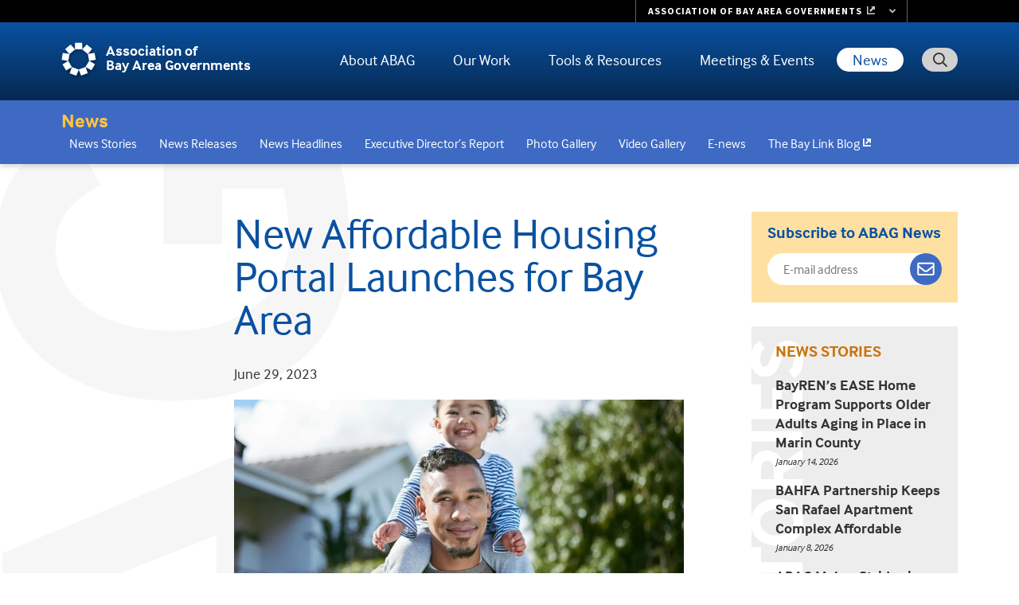

--- FILE ---
content_type: text/html; charset=UTF-8
request_url: https://abag.ca.gov/news/new-affordable-housing-portal-launches-bay-area
body_size: 17290
content:
<!DOCTYPE html>
<html lang="en" dir="ltr">
  <head>
    <meta charset="utf-8" />
<noscript><style>form.antibot * :not(.antibot-message) { display: none !important; }</style>
</noscript><script src="/sites/default/files/hotjar/hotjar.script.js?t7qo8t"></script>
<meta name="description" content="The Bay Area Housing Finance Authority (BAHFA) today launched the Doorway Housing Portal, a hub to easily find affordable housing in the Bay Area. The first-of-its-kind regional online portal was developed with pro bono support from Google.org Fellows, a team that includes Google researchers, designers, product managers and software engineers." />
<link rel="canonical" href="https://abag.ca.gov/news/new-affordable-housing-portal-launches-bay-area" />
<meta name="google-site-verification" content="UVLHFADGmDuDICuZiehHgdGVd4EBqJGCyEbCIp8AR_Y" />
<meta name="Generator" content="Drupal 10 (https://www.drupal.org)" />
<meta name="MobileOptimized" content="width" />
<meta name="HandheldFriendly" content="true" />
<meta name="viewport" content="width=device-width, initial-scale=1.0" />
<link rel="icon" href="/sites/default/files/favicon.ico" type="image/vnd.microsoft.icon" />

    <title>New Affordable Housing Portal Launches for Bay Area | Association of Bay Area Governments</title>
    <link rel="stylesheet" media="all" href="/sites/default/files/css/css_bs1iWWiX5671JY1n1iYS-QOovRJANOTnHdKv4bC4Epo.css?delta=0&amp;language=en&amp;theme=abag&amp;include=[base64]" />
<link rel="stylesheet" media="all" href="/sites/default/files/css/css_XQognQJlwQfKLDp7yWEjIM_uJRR_RHmpUgnVJxOpqUs.css?delta=1&amp;language=en&amp;theme=abag&amp;include=[base64]" />
<link rel="stylesheet" media="all" href="https://use.typekit.net/whz6esw.css" />
<link rel="stylesheet" media="all" href="/sites/default/files/css/css_lnJ1LtIbi5gXEd_fcfFP7ZGEkVi4PVSXL_m7VzZPIKo.css?delta=3&amp;language=en&amp;theme=abag&amp;include=[base64]" />

    <script type="application/json" data-drupal-selector="drupal-settings-json">{"path":{"baseUrl":"\/","pathPrefix":"","currentPath":"node\/84887","currentPathIsAdmin":false,"isFront":false,"currentLanguage":"en"},"pluralDelimiter":"\u0003","suppressDeprecationErrors":true,"gtag":{"tagId":"G-FE9WWP5YXX","consentMode":false,"otherIds":[],"events":[],"additionalConfigInfo":[]},"ajaxPageState":{"libraries":"[base64]","theme":"abag","theme_token":null},"ajaxTrustedUrl":{"https:\/\/service.govdelivery.com\/accounts\/CAMTC\/subscribers\/qualify?":true,"\/search\/google":true},"tablesorter":{"zebra":1,"odd":"odd","even":"even"},"data":{"extlink":{"extTarget":false,"extTargetAppendNewWindowDisplay":false,"extTargetAppendNewWindowLabel":"(opens in a new window)","extTargetNoOverride":false,"extNofollow":false,"extTitleNoOverride":false,"extNoreferrer":true,"extFollowNoOverride":false,"extClass":"ext","extLabel":"(link is external)","extImgClass":false,"extSubdomains":false,"extExclude":"","extInclude":"","extCssExclude":"","extCssInclude":"","extCssExplicit":"","extAlert":false,"extAlertText":"This link will take you to an external web site. We are not responsible for their content.","extHideIcons":false,"mailtoClass":"0","telClass":"0","mailtoLabel":"(link sends email)","telLabel":"","extUseFontAwesome":true,"extIconPlacement":"append","extPreventOrphan":false,"extFaLinkClasses":"fa fa-external-link","extFaMailtoClasses":"fa fa-envelope-o","extAdditionalLinkClasses":"","extAdditionalMailtoClasses":"","extAdditionalTelClasses":"","extFaTelClasses":"fa fa-phone","allowedDomains":["abag.ca.gov"],"extExcludeNoreferrer":""}},"googlePSE":{"language":"en","displayWatermark":false},"user":{"uid":0,"permissionsHash":"801f159f184111fec649aada12aa8bdaa799e45f6e4ad77e9b18d078906bf6c5"}}</script>
<script src="/sites/default/files/js/js_vFsWZOGyEbCQVv738iHpAW_2RvX0oeCnp9jFuxHchOs.js?scope=header&amp;delta=0&amp;language=en&amp;theme=abag&amp;include=[base64]"></script>
<script src="/modules/contrib/google_tag/js/gtag.js?t7qo8t"></script>

  </head>
  <body class="page-node path-news-new-affordable-housing-portal-launches-bay-area node-id-84887 node-type-news">
        <a href="#main-content" class="visually-hidden focusable skip-link">
      Skip to main content
    </a>
    
      <div class="dialog-off-canvas-main-canvas" data-off-canvas-main-canvas>
    
<div id="page-wrapper">
  <div id="page">

    <header id="header" class="l-header">
      <div class="l-header-top">
        <div class="container container-fluid">
          <div class="l-header-wrapper">
            

            <a href="/" title="Home" rel="home" class="header-logo">
              <img class="logo-mobile" src="/themes/custom/abag/images/abag-cog-blue.svg" alt="" />
              <img class="logo-desktop" src="/themes/custom/abag/images/abag-cog-white-shadow.svg" alt="" />
              <div class="site-name">Association of <br>Bay Area Governments</div>
            </a>
            <button id="header-search-trigger" aria-expanded="false" aria-controls="header-search-bar"><span class="sr-only">Toggle Search</span></button>
            <div id="header-search-bar" class="collapsed" aria-hidden="true">
              <div class="search-block-form google-cse block block-search container-inline" data-drupal-selector="search-block-form" id="block-searchform" role="search">
  
    
      <form action="/search/google" method="get" id="search-block-form" accept-charset="UTF-8">
  <div class="js-form-item form-item js-form-type-search form-type-search js-form-item-keys form-item-keys form-no-label">
      <label for="edit-keys" class="visually-hidden">Search</label>
        <input title="Enter the terms you wish to search for." placeholder="Search" data-drupal-selector="edit-keys" type="search" id="edit-keys" name="keys" value="" size="40" maxlength="128" class="form-search" />

        </div>
<input data-drupal-selector="edit-protect-form-flood-control" type="hidden" name="protect_form_flood_control" value="protect_form_flood_control" />
<div data-drupal-selector="edit-actions" class="form-actions js-form-wrapper form-wrapper" id="edit-actions--JgwAE5HxOVw"><input data-drupal-selector="edit-submit" type="submit" id="edit-submit--2" value="Search" class="button js-form-submit form-submit" />
</div>

</form>

  </div>

            </div>


            <div class="l-header-menu-wrapper">
              <div class="l-header-menu">
                    

<nav class="main-nav smartmenus-nav">
  <input id="main-menu-state" class="sm-menu-state" type="checkbox" />
<label class="sm-menu-btn" for="main-menu-state">
  Toggle main menu visibility
  <span class="sm-menu-btn-icon"></span>
</label>

                             <ul id="sm-main-menu"  class="sm-simple sm-horizontal sm sm-main"> 
              
                <li class="sm-item item-expanded first">
          <a href="/about-abag" class="sm-link" data-drupal-link-system-path="node/996">About ABAG</a>
                                                                    <ul class="mega-menu sm-nowrap mega-menu-cols">
                                                                   <li class="sm-item first">
          <a href="/about-abag/what-we-do" class="sm-link mega-menu-title" data-drupal-link-system-path="node/2086">What We Do</a>
                      <ul class="mega-menu-child">
                                                                 <li class="sm-item first">
          <a href="/about-abag/what-we-do/our-members" class="sm-link" data-drupal-link-system-path="node/2096">Our Members</a>
        </li>
                              <li class="sm-item item-expanded">
          <a href="/about-abag/what-we-do/how-we-govern" class="sm-link" data-drupal-link-system-path="node/2101">How We Govern</a>
        </li>
                              <li class="sm-item item-expanded">
          <a href="/about-abag/what-we-do/partner-agencies" class="sm-link" data-drupal-link-system-path="node/2111">Partner Agencies</a>
        </li>
                              <li class="sm-item last">
          <a href="/about-abag/what-we-do/history" class="sm-link" data-drupal-link-system-path="node/2091">ABAG History</a>
        </li>
            
            </ul>
                  </li>
                              <li class="sm-item">
          <a href="/about-abag/member-benefits" class="sm-link mega-menu-title" data-drupal-link-system-path="node/92934">Member Benefits</a>
                  </li>
                              <li class="sm-item">
          <a href="/about-abag/get-assistance" class="sm-link mega-menu-title" data-drupal-link-system-path="node/1116">Get Assistance</a>
                      <ul class="mega-menu-child">
                                                                 <li class="sm-item first">
          <a href="/about-abag/get-assistance/get-involved" class="sm-link" data-drupal-link-system-path="node/2146">Get Involved</a>
        </li>
                              <li class="sm-item">
          <a href="/about-abag/get-assistance/request-public-record" class="sm-link" data-drupal-link-system-path="node/2151">Request a Public Record</a>
        </li>
                              <li class="sm-item">
          <a href="/about-abag/get-assistance/disclosures" class="sm-link" data-drupal-link-system-path="node/2156">Disclosures</a>
        </li>
                              <li class="sm-item">
          <a href="/about-abag/get-assistance/accessibility" class="sm-link" data-drupal-link-system-path="node/2161">Accessibility</a>
        </li>
                              <li class="sm-item last">
          <a href="/about-abag/get-assistance/get-language-assistance" class="sm-link" data-drupal-link-system-path="node/2166">Get Language Assistance</a>
        </li>
            
            </ul>
                  </li>
                              <li class="sm-item">
          <a href="/about-abag/abag-mtc-equity-platform" class="sm-link mega-menu-title" data-drupal-link-system-path="node/47056">ABAG Equity Platform</a>
                  </li>
                              <li class="sm-item">
          <a href="/about-abag/careers" class="sm-link mega-menu-title" data-drupal-link-system-path="node/1121">Careers</a>
                      <ul class="mega-menu-child">
                                                                 <li class="sm-item first last">
          <a href="/about-abag/careers/local-government-job-lists" class="sm-link" data-drupal-link-system-path="node/2176">Local Government Job Lists</a>
        </li>
            
            </ul>
                  </li>
                              <li class="sm-item">
          <a href="/about-abag/contract-vendor-opportunities" class="sm-link mega-menu-title" data-drupal-link-system-path="node/1126">Contract &amp; Vendor Opportunities</a>
                  </li>
                              <li class="sm-item last">
          <a href="/about-abag/contact-us" class="sm-link mega-menu-title" data-drupal-link-system-path="node/1131">Contact Us</a>
                      <ul class="mega-menu-child">
                                                                 <li class="sm-item first">
          <a href="/about-abag/contact-us/key-staff-contact-information" class="sm-link" data-drupal-link-system-path="node/2186">Key Staff Contact Information</a>
        </li>
                              <li class="sm-item">
          <a href="/about-abag/contact-us/directions" class="sm-link" data-drupal-link-system-path="node/2191">Directions</a>
        </li>
                              <li class="sm-item last">
          <a href="/about-abag/contact-us/press" class="sm-link" data-drupal-link-system-path="node/2196">For the Press</a>
        </li>
            
            </ul>
                  </li>
            
                <li class="mega-menu-promo-box"><div class="views-element-container"><div class="view view-mega-menu-promo-box view-id-mega_menu_promo_box view-display-id-mmpromo js-view-dom-id-0f37e068459ef0434694b46683f3cbb33117d99d9bb89d1ca1b6b67aaa90a16b">
  
    
      
      <div class="view-content">
          <div class="mm-promo menu-about-abag"><div class="views-field views-field-nothing"><span class="field-content"><div class="card card--megamenu">
  <div class="card__image">  <img loading="lazy" src="/sites/default/files/styles/mega_menu_promo_box/public/2023-10/adobestock_197066428.jpg?itok=0-gJuXrG&amp;cb=b0904686" width="400" height="200" alt="Man who is wearing glasses happily shaking hands." />


</div>
  <div class="card__body">
    <div class="card__title">Local Government Job Lists</div>
    <div class="card__desc"><p>View open positions at ABAG member county and city agencies.</p>
</div>
    <a href="https://abag.ca.gov/about-abag/careers/local-government-job-lists" class="card__cta">See job lists</a>
  </div>
</div></span></div></div>

    </div>
  
          </div>
</div>
</li>
              </ul>
                              </li>
              
                <li class="sm-item item-expanded">
          <a href="/our-work" class="sm-link" data-drupal-link-system-path="node/1141">Our Work</a>
                                                                    <ul class="mega-menu sm-nowrap mega-menu-cols">
                                                                   <li class="sm-item first">
          <a href="/our-work/housing" class="sm-link mega-menu-title" data-drupal-link-system-path="node/13556">Housing</a>
                      <ul class="mega-menu-child">
                                                                 <li class="sm-item item-expanded first">
          <a href="/our-work/housing/rhna-regional-housing-needs-allocation" class="sm-link" data-drupal-link-system-path="node/1016">RHNA - Regional Housing Needs Allocation</a>
        </li>
                              <li class="sm-item item-expanded">
          <a href="/our-work/housing/bahfa-bay-area-housing-finance-authority" class="sm-link" data-drupal-link-system-path="node/43296">BAHFA - Bay Area Housing Finance Authority</a>
        </li>
                              <li class="sm-item item-expanded last">
          <a href="/our-work/housing/regional-housing-technical-assistance" class="sm-link" data-drupal-link-system-path="node/38421">Regional Housing Technical Assistance</a>
        </li>
            
            </ul>
                  </li>
                              <li class="sm-item">
          <a href="/our-work/land-use" class="sm-link mega-menu-title" data-drupal-link-system-path="node/61">Land Use</a>
                      <ul class="mega-menu-child">
                                                                 <li class="sm-item first">
          <a href="/our-work/land-use/plan-bay-area-2050" class="sm-link" data-drupal-link-system-path="node/1061">Plan Bay Area 2050+</a>
        </li>
                              <li class="sm-item">
          <a href="/our-work/land-use/pda-priority-development-areas" class="sm-link" data-drupal-link-system-path="node/1036">PDA - Priority Development Areas</a>
        </li>
                              <li class="sm-item item-expanded">
          <a href="/PCA" class="sm-link" data-drupal-link-system-path="node/1041">PCA - Priority Conservation Areas</a>
        </li>
                              <li class="sm-item">
          <a href="/our-work/land-use/ppa-priority-production-areas" class="sm-link" data-drupal-link-system-path="node/51651">PPA - Priority Production Areas</a>
        </li>
                              <li class="sm-item">
          <a href="/our-work/land-use/priority-sites" class="sm-link" data-drupal-link-system-path="node/81144">Priority Sites</a>
        </li>
                              <li class="sm-item last">
          <a href="/our-work/land-use/forecasts-projections" class="sm-link" data-drupal-link-system-path="node/14606">Forecasts &amp; Projections</a>
        </li>
            
            </ul>
                  </li>
                              <li class="sm-item">
          <a href="/our-work/energy-infrastructure" class="sm-link mega-menu-title" data-drupal-link-system-path="node/1001">Energy &amp; Infrastructure</a>
                      <ul class="mega-menu-child">
                                                                 <li class="sm-item item-expanded first">
          <a href="/our-work/energy-infrastructure/power" class="sm-link" data-drupal-link-system-path="node/1071">ABAG POWER</a>
        </li>
                              <li class="sm-item last">
          <a href="/our-work/energy-infrastructure/bayren-bay-area-regional-energy-network" class="sm-link" data-drupal-link-system-path="node/1076">BayREN - Bay Area Regional Energy Network</a>
        </li>
            
            </ul>
                  </li>
                              <li class="sm-item">
          <a href="/our-work/financing" class="sm-link mega-menu-title" data-drupal-link-system-path="node/1006">Financing</a>
                      <ul class="mega-menu-child">
                                                                 <li class="sm-item first">
          <a href="/our-work/financing/advancing-california-finance-authority-acfa" class="sm-link" data-drupal-link-system-path="node/1081">ACFA - Advancing California Finance Authority</a>
        </li>
                              <li class="sm-item last">
          <a href="/our-work/financing/finance-authority-nonprofit-corporations-fan" class="sm-link" data-drupal-link-system-path="node/1086">FAN - Finance Authority for Nonprofit Corporations</a>
        </li>
            
            </ul>
                  </li>
                              <li class="sm-item">
          <a href="/our-work/projects" class="sm-link mega-menu-title" data-drupal-link-system-path="node/1011">Projects</a>
                      <ul class="mega-menu-child">
                                                                 <li class="sm-item first">
          <a href="/our-work/projects/san-francisco-bay-trail" class="sm-link" data-drupal-link-system-path="node/1091">San Francisco Bay Trail</a>
        </li>
                              <li class="sm-item">
          <a href="/our-work/projects/san-francisco-bay-area-water-trail" class="sm-link" data-drupal-link-system-path="node/1096">San Francisco Bay Area Water Trail</a>
        </li>
                              <li class="sm-item">
          <a href="/our-work/projects/san-francisco-estuary-partnership" class="sm-link" data-drupal-link-system-path="node/1106">San Francisco Estuary Partnership</a>
        </li>
                              <li class="sm-item last">
          <a href="/our-work/projects/san-francisco-bay-restoration-authority" class="sm-link" data-drupal-link-system-path="node/1111">San Francisco Bay Restoration Authority</a>
        </li>
            
            </ul>
                  </li>
                              <li class="sm-item">
          <a href="/our-work/resilience" class="sm-link mega-menu-title" data-drupal-link-system-path="node/46516">Resilience</a>
                      <ul class="mega-menu-child">
                                                                 <li class="sm-item item-expanded first">
          <a href="/our-work/resilience/data-research" class="sm-link" data-drupal-link-system-path="node/46521">Data &amp; Research</a>
        </li>
                              <li class="sm-item item-expanded">
          <a href="/our-work/resilience/planning" class="sm-link" data-drupal-link-system-path="node/46736">Planning</a>
        </li>
                              <li class="sm-item item-expanded">
          <a href="/our-work/resilience/policy" class="sm-link" data-drupal-link-system-path="node/46746">Policy</a>
        </li>
                              <li class="sm-item">
          <a href="/our-work/resilience/funding" class="sm-link" data-drupal-link-system-path="node/46756">Funding</a>
        </li>
                              <li class="sm-item last">
          <a href="/our-work/resilience/implementation" class="sm-link" data-drupal-link-system-path="node/46761">Implementation</a>
        </li>
            
            </ul>
                  </li>
                              <li class="sm-item last">
          <a href="/our-work/equity-priority-communities" class="sm-link mega-menu-title" data-drupal-link-system-path="node/68166">Equity Priority Communities</a>
                  </li>
            
                <li class="mega-menu-promo-box"><div class="views-element-container"><div class="view view-mega-menu-promo-box view-id-mega_menu_promo_box view-display-id-mmpromo js-view-dom-id-50e4978cb9df307dbfc27726c5a57df23b05b284a8141a8db202d239235e5f26">
  
    
      
      <div class="view-content">
          <div class="mm-promo menu-our-work"><div class="views-field views-field-nothing"><span class="field-content"><div class="card card--megamenu">
  <div class="card__image">  <img loading="lazy" src="/sites/default/files/styles/mega_menu_promo_box/public/2023-10/TempoBusBldgs.jpg?itok=2KvjH_F6&amp;cb=db7049b6" width="400" height="200" alt="A Tempo bus in front of a large apartment building in Alameda County." />


</div>
  <div class="card__body">
    <div class="card__title">Bay Area Housing Finance Authority</div>
    <div class="card__desc"><p>BAHFA is working to solve the Bay Area’s chronic housing challenges.</p>
</div>
    <a href="https://abag.ca.gov/our-work/housing/bahfa-bay-area-housing-finance-authority" class="card__cta">Learn about BAHFA</a>
  </div>
</div></span></div></div>

    </div>
  
          </div>
</div>
</li>
              </ul>
                              </li>
              
                <li class="sm-item item-expanded">
          <a href="/tools-resources" class="sm-link" data-drupal-link-system-path="node/1146">Tools &amp; Resources</a>
                                                                    <ul class="mega-menu sm-nowrap mega-menu-cols">
                                                                   <li class="sm-item first">
          <a href="/technical-assistance" class="sm-link mega-menu-title" data-drupal-link-system-path="node/66706">Technical Assistance</a>
                      <ul class="mega-menu-child">
                                                                 <li class="sm-item first">
          <a href="/technical-assistance/topics/energy" class="sm-link" data-drupal-link-system-path="taxonomy/term/3841">Energy</a>
        </li>
                              <li class="sm-item">
          <a href="/technical-assistance/topics/equity" class="sm-link" data-drupal-link-system-path="taxonomy/term/10395">Equity</a>
        </li>
                              <li class="sm-item">
          <a href="/technical-assistance/topics/housing" class="sm-link" data-drupal-link-system-path="taxonomy/term/3851">Housing</a>
        </li>
                              <li class="sm-item">
          <a href="/technical-assistance/topics/land-use" class="sm-link" data-drupal-link-system-path="taxonomy/term/3856">Land Use</a>
        </li>
                              <li class="sm-item">
          <a href="/technical-assistance/topics/resilience" class="sm-link" data-drupal-link-system-path="taxonomy/term/3861">Resilience</a>
        </li>
                              <li class="sm-item last">
          <a href="/technical-assistance/topics/transportation-infrastructure" class="sm-link" data-drupal-link-system-path="taxonomy/term/3866">Transportation and Infrastructure</a>
        </li>
            
            </ul>
                  </li>
                              <li class="sm-item">
          <a href="/tools-resources/digital-library" title="" class="sm-link mega-menu-title" data-drupal-link-system-path="tools-resources/digital-library">Digital Library</a>
                  </li>
                              <li class="sm-item">
          <a href="/tools-resources/data-tools" class="sm-link mega-menu-title" data-drupal-link-system-path="node/2211">Data Tools</a>
                      <ul class="mega-menu-child">
                                                                 <li class="sm-item first">
          <a href="/tools-resources/data-tools/housing-policy-data-explorer" class="sm-link" data-drupal-link-system-path="node/2231">Housing Policy &amp; Data Explorer</a>
        </li>
                              <li class="sm-item">
          <a href="/tools-resources/data-tools/consumer-price-index" class="sm-link" data-drupal-link-system-path="node/2236">Consumer Price Index</a>
        </li>
                              <li class="sm-item">
          <a href="/tools-resources/data-tools/resilience-open-data-portal" class="sm-link" data-drupal-link-system-path="node/2241">Resilience Open Data Portal</a>
        </li>
                              <li class="sm-item">
          <a href="/tools-resources/data-tools/earthquake-home-safety-quiz" class="sm-link" data-drupal-link-system-path="node/2246">Earthquake Home Safety Quiz</a>
        </li>
                              <li class="sm-item">
          <a href="/tools-resources/data-tools/bay-area-census" class="sm-link" data-drupal-link-system-path="node/2251">Bay Area Census</a>
        </li>
                              <li class="sm-item item-expanded">
          <a href="/tools-resources/data-tools/ceqa-clearinghouse" class="sm-link" data-drupal-link-system-path="node/2256">CEQA Clearinghouse</a>
        </li>
                              <li class="sm-item">
          <a href="/tools-resources/data-tools/basis-bay-area-spatial-information-system" class="sm-link" data-drupal-link-system-path="node/16291">BASIS — Bay Area Spatial Information System</a>
        </li>
                              <li class="sm-item last">
          <a href="/tools-resources/data-tools/open-data-catalog" class="sm-link" data-drupal-link-system-path="node/16296">Open Data Catalog</a>
        </li>
            
            </ul>
                  </li>
                              <li class="sm-item">
          <a href="/tools-resources/vital-signs" class="sm-link mega-menu-title" data-drupal-link-system-path="node/16666">Vital Signs</a>
                  </li>
                              <li class="sm-item">
          <a href="/tools-resources/maps" class="sm-link mega-menu-title" data-drupal-link-system-path="node/2216">Maps</a>
                      <ul class="mega-menu-child">
                                                                 <li class="sm-item first">
          <a href="/tools-resources/maps/bay-trail-map" class="sm-link" data-drupal-link-system-path="node/2266">Bay Trail Map</a>
        </li>
                              <li class="sm-item last">
          <a href="/tools-resources/maps/water-trail-map" class="sm-link" data-drupal-link-system-path="node/2271">Water Trail Map</a>
        </li>
            
            </ul>
                  </li>
                              <li class="sm-item last">
          <a href="/tools-resources/depository-libraries" class="sm-link mega-menu-title" data-drupal-link-system-path="node/2221">Depository Libraries</a>
                  </li>
            
                <li class="mega-menu-promo-box"><div class="views-element-container"><div class="view view-mega-menu-promo-box view-id-mega_menu_promo_box view-display-id-mmpromo js-view-dom-id-420973cdb3f18b6216f5f402b20cf9a6aea7f8f072d69199576e5e8acb8a5e17">
  
    
      
      <div class="view-content">
          <div class="mm-promo menu-tools-and-resources"><div class="views-field views-field-nothing"><span class="field-content"><div class="card card--megamenu">
  <div class="card__image">  <img loading="lazy" src="/sites/default/files/styles/mega_menu_promo_box/public/2023-10/azf_1125a.jpg?itok=dhiEUMIv&amp;cb=4d140e71" width="400" height="200" alt="Artistic rendering of new buildings behind greenspace." />


</div>
  <div class="card__body">
    <div class="card__title">Technical Assistance Portal</div>
    <div class="card__desc"><p>Resources for local governments on energy, equity, housing, land use, resilience, transportation and infrastructure projects and programs.&nbsp;</p>
<p>&nbsp;</p>
</div>
    <a href="https://abag.ca.gov/technical-assistance" class="card__cta">Visit the TA Portal</a>
  </div>
</div></span></div></div>

    </div>
  
          </div>
</div>
</li>
              </ul>
                              </li>
              
                <li class="sm-item item-expanded">
          <a href="/meetings" title="" class="sm-link" data-drupal-link-system-path="meetings">Meetings &amp; Events</a>
                                                                    <ul class="standard-menu">
                                                                   <li class="sm-item first">
          <a href="/meetings" title="" class="sm-link mega-menu-title" data-drupal-link-system-path="meetings">Meetings</a>
                      <ul class="mega-menu-child">
                                                                 <li class="sm-item first last">
          <a href="/meetings-events/meetings/how-provide-public-comment-board-meeting" class="sm-link" data-drupal-link-system-path="node/42031">How to Provide Public Comment</a>
        </li>
            
            </ul>
                  </li>
                              <li class="sm-item">
          <a href="/meetings-events/events" class="sm-link mega-menu-title" data-drupal-link-system-path="node/9366">Events</a>
                      <ul class="mega-menu-child">
                                                                 <li class="sm-item first">
          <a href="/meetings-events/events/2023-general-assembly-archive" class="sm-link" data-drupal-link-system-path="node/88238">2023 General Assembly Archive</a>
        </li>
                              <li class="sm-item">
          <a href="/meetings-events/events/general-assembly-2021-archive" class="sm-link" data-drupal-link-system-path="node/79921">2021 General Assembly Archive</a>
        </li>
                              <li class="sm-item">
          <a href="/meetings-events/events/special-general-assembly-focused-bay-area-regional-housing-needs-allocation" class="sm-link" data-drupal-link-system-path="node/17476">2020 Special General Assembly Archive</a>
        </li>
                              <li class="sm-item">
          <a href="/meetings-events/events/2018-general-assembly-archive" class="sm-link" data-drupal-link-system-path="node/17486">2018 General Assembly Archive</a>
        </li>
                              <li class="sm-item">
          <a href="/meetings-events/events/2017-general-assembly-archive" class="sm-link" data-drupal-link-system-path="node/20426">2017 General Assembly Archive</a>
        </li>
                              <li class="sm-item">
          <a href="/meetings-events/events/2016-general-assembly-archive" class="sm-link" data-drupal-link-system-path="node/20431">2016 General Assembly Archive</a>
        </li>
                              <li class="sm-item last">
          <a href="/meetings-events/events/bay-area-metro-awards" class="sm-link" data-drupal-link-system-path="node/17491">Bay Area Metro Awards</a>
        </li>
            
            </ul>
                  </li>
                              <li class="sm-item">
          <a href="/meetings-events/live-webcasts" class="sm-link mega-menu-title" data-drupal-link-system-path="node/76">Live Webcasts</a>
                  </li>
                              <li class="sm-item last">
          <a href="/meetings-events/public-hearings" class="sm-link mega-menu-title" data-drupal-link-system-path="node/23011">Public Hearings</a>
                  </li>
            
              </ul>
                              </li>
              
                <li class="sm-item item-expanded item-active-trail last">
          <a href="/news" title="" class="sm-link" data-drupal-link-system-path="news">News</a>
                                                                    <ul class="standard-menu">
                                                                   <li class="sm-item first">
          <a href="/news/stories" title="Top News Stories" class="sm-link mega-menu-title" data-drupal-link-system-path="news/stories">News Stories</a>
                  </li>
                              <li class="sm-item">
          <a href="/news/releases" title="" class="sm-link mega-menu-title" data-drupal-link-system-path="news/releases">News Releases</a>
                  </li>
                              <li class="sm-item">
          <a href="/news/headlines" title="" class="sm-link mega-menu-title" data-drupal-link-system-path="news/headlines">News Headlines</a>
                  </li>
                              <li class="sm-item">
          <a href="/news/executive-directors-report" class="sm-link mega-menu-title" data-drupal-link-system-path="node/95069">Executive Director’s Report</a>
                  </li>
                              <li class="sm-item">
          <a href="/news/photo-gallery" title="" class="sm-link mega-menu-title" data-drupal-link-system-path="news/photo-gallery">Photo Gallery</a>
                  </li>
                              <li class="sm-item">
          <a href="/news/video-gallery" title="" class="sm-link mega-menu-title" data-drupal-link-system-path="news/video-gallery">Video Gallery</a>
                  </li>
                              <li class="sm-item">
          <a href="/news/e-news" class="sm-link mega-menu-title" data-drupal-link-system-path="node/17496">E-news</a>
                  </li>
                              <li class="sm-item last">
          <a href="https://blog.bayareametro.gov/" title="" class="sm-link mega-menu-title">The Bay Link Blog</a>
                  </li>
            
              </ul>
                              </li>
            </ul>
           </nav>







              </div> <!-- .l-header-menu -->
            </div>

          </div> <!-- /.l-header-wrapper -->
        </div> <!-- /.container -->
      </div><!-- /.l-header-top -->
    </header> <!-- /.l-header -->

        <div class="l-submenu">
      <div class="container container-fluid">
        <div class="subnav-menu-section">
            <div class="region region-secondary-menu">
    <nav aria-labelledby="block-main-mainmenu-menu" id="block-main-mainmenu" class="block block-menu navigation menu--submenu menu--main">
      
  <ul id="block-main-mainmenu-menu" class="menu">
    <li class="heading"><a href="/news" title="" class="menu-item--active-trail" data-drupal-link-system-path="news">News</a>
  

        
      <ul class="menu dropdown-menu">
                <li class="menu-item"
              >
        <a href="/news/stories" title="Top News Stories" data-drupal-link-system-path="news/stories">News Stories</a>
              </li>
                <li class="menu-item"
              >
        <a href="/news/releases" title="" data-drupal-link-system-path="news/releases">News Releases</a>
              </li>
                <li class="menu-item"
              >
        <a href="/news/headlines" title="" data-drupal-link-system-path="news/headlines">News Headlines</a>
              </li>
                <li class="menu-item"
              >
        <a href="/news/executive-directors-report" data-drupal-link-system-path="node/95069">Executive Director’s Report</a>
              </li>
                <li class="menu-item"
              >
        <a href="/news/photo-gallery" title="" data-drupal-link-system-path="news/photo-gallery">Photo Gallery</a>
              </li>
                <li class="menu-item"
              >
        <a href="/news/video-gallery" title="" data-drupal-link-system-path="news/video-gallery">Video Gallery</a>
              </li>
                <li class="menu-item"
              >
        <a href="/news/e-news" data-drupal-link-system-path="node/17496">E-news</a>
              </li>
                <li class="menu-item"
              >
        <a href="https://blog.bayareametro.gov/" title="">The Bay Link Blog</a>
              </li>
      </ul>
    


      <button class="dropdown-icon" aria-label="expand children"></button>
    </li>
  </ul>
</nav>

  </div>

        </div>
      </div>
    </div>
    
    

    <div id="main-wrapper" class="layout-main-wrapper layout-container clearfix">
      <div id="main-content" class="layout-main clearfix">

        <main class="l-main">
                    <div class="container container-fluid">
            <div class="row">
              <aside class="layout-container section clearfix">
                  <div class="region region-highlighted">
      <div id="block-abag-messages" class="col-md-12">
    <div data-drupal-messages-fallback class="hidden"></div>
  </div>

  </div>

              </aside>
            </div> <!-- /.row -->
          </div> <!-- /.container -->
                                <div class="region region-content">
      <div class="container container-fluid">
    <div id="block-abag-system-main">
      

<div class="panel-display abag-whelan clearfix">

    <div class="row">
      <div class="col-xl-9">

        <div class="row">
          <div class="col-md-8 offset-md-4 col-xl-9 offset-xl-3 abag-layouts-contenthead">
            
                          <h1 class="page-title"><span class="field field--name-title field--type-string field--label-hidden">New Affordable Housing Portal Launches for Bay Area</span>
</h1>
                        
          </div>

                      <div class="col-md-8 offset-md-4 order-md-2 col-xl-9 offset-xl-3 order-xl-2 abag-layouts-content">
          
            <article id="editoria11y-check" class="node node-news node--promoted node--view-mode-full node--news--full">

              <div class="node__content">

                                  <div class="submitted">
                                                              <span class="date"><time datetime="2023-06-29T12:00:00Z" class="datetime">June 29, 2023</time>
</span>
                                                                              </div>
                
                                                      
            <div class="field field-type-entity-reference field-name-field-image field--label-hidden field__item"><figure class="media media--type-image media--view-mode-full">
  
      
            <div class="field field-type-image field-name-field-media-image field--label-hidden field__item">  <img loading="lazy" src="/sites/default/files/styles/large/public/images/2023-06/istock-1372384734.jpg?itok=fo8u1GPq&amp;cb=8af7f484" width="1000" height="500" alt="Doorway"/>


</div>
      
  </figure>
</div>
      
      <div class="field field-type-string field-name-field-subtitle field--label-hidden field__item">
      <h2>Bay Area Housing Finance Authority, Google.org unveil new regional hub making it easier to find housing across the Bay Area’s nine counties</h2>
    </div>
  
            <div class="clearfix text-formatted field field-type-text-with-summary field-name-field-body field--label-hidden field__item"><p>The Bay Area Housing Finance Authority (BAHFA) today launched the <a href="https://housingbayarea.mtc.ca.gov">Doorway Housing Portal</a>, a hub to easily find affordable housing in the Bay Area. The first-of-its-kind regional online portal was developed with pro bono support from <a href="http://google.org/">Google.org</a> Fellows, a team that includes Google researchers, designers, product managers and software engineers. </p>
<p>The need for affordable housing is ever growing, and it’s <a href="https://mtc.ca.gov/news/bay-area-needs-76-billion-unlock-33000-affordable-homes-currently-pipeline#:~:text=The%20State%20of%20California's%20most,by%202031%20to%20meet%20demand.">estimated</a> that the Bay Area would need 180,000 more affordable homes by 2031 to meet demand. This highlights the significant need to build an efficient platform to connect housing seekers and available units across the region – particularly since many Bay Area households are multi-jurisdictional.</p>
<p>“The launch of the Doorway housing portal is an important step toward relieving the Bay Area’s chronic housing affordability crisis,” shared BAHFA Chair and Napa County Supervisor Alfredo Pedroza. “The combination of availability and accessibility unlocks more opportunity for more people. We appreciate both the technical know-how Google.org brought to this project and its long-term commitment to helping us meet some of the Bay Area’s other housing challenges. There’s a lot more work we can do together.”</p>
<p>“In many ways, the Doorway portal is a model for partnerships between the public and tech sectors,” said Berkeley Mayor Jesse Arreguin, who also serves as president of the Association of Bay Area Governments’ (ABAG) Executive Board. “By making the search for affordable housing easier, faster, more convenient and more consistent – real people can open the door to real opportunities and safer, more secure and less stressful lives.”</p>
<p>“As work continues at every level of government and in the private sector to increase affordable housing options in the Bay Area, families and individuals need to be informed about resources and opportunities. That’s why I welcome this effort by the Bay Area Housing Finance Authority and Google.org to help remove barriers for people searching for homes,” said Congresswoman Zoe Lofgren (CA-18).</p>
<p>At launch, the Doorway Housing Portal will centralize housing listings across the Bay Area and enable housing seekers to use filters and a map-based interface to search for affordable housing. Individuals will also have access to helpful content to guide them through the process of finding and applying for affordable housing. The portal is accessible via desktop and mobile in five languages: English, Traditional Chinese, Spanish, Vietnamese, and Tagalog. </p>
<p>Developers and property managers are encouraged to use the portal to upload their listings, increasing the visibility and reach of the rental units while also helping increase the number of listings for housing seekers.</p>
<p>“Today’s Doorway Housing Portal launch culminates so many years of dedicated, passionate work by so many people. We are grateful to the Google.org Fellows, to our city and county partners, and to our legislative leaders for providing the resources necessary to create this tremendous tool that changes the way Bay Area residents search for affordable housing,” said Kate Hartley, BAHFA’s Director.  </p>
<p>While the six-month Google.org Fellowship ends with the launch of the portal, Google.org announced that it will provide a $2.5 million grant to fund continued management of the portal, as well as in-kind services that will go toward future outreach initiatives. </p>
<p>“At Google, we know our responsibility to help starts at home, and that means being a good neighbor in the place where it all began over 20 years ago – the San Francisco Bay Area,” said Kent Walker, Google’s President of Global Affairs. “Announcements like today’s launch of the Doorway Housing Portal are a testament to public-private collaboration and a willingness on the part of our local leaders to partner on innovative solutions. We’re grateful for this opportunity, BAHFA, and we’re grateful for our federal, state and local elected leaders who have been advocating for the need to build more housing and allocate additional resources to support our unhoused community throughout the Bay Area.”</p>
<p>The launch of the Doorway Housing Portal builds on the success of the <a href="https://housing.sfgov.org/">DAHLIA San Francisco Housing Portal</a>, which was launched in 2016 by the San Francisco Mayor’s Office of Housing and Community Development, and was developed with support from Google.org Fellows, the San Francisco Mayor’s Office of Civic Innovation and <a href="https://www.exygy.com/">Exygy</a>, a local B Corp and Digital Consultancy.</p>
<p>Exygy also helped develop the Doorway Housing Portal with BAHFA and Google.org Fellows, and will work with BAHFA staff to manage the portal moving forward. The portal is built on <a href="https://exygy.com/housing">Bloom Housing</a>, an open-source software project that is being developed by Exygy with governments across the country.</p>
<p>"As an open source platform, Bloom Housing’s role in increasing access to affordable housing is a great example of how governments leverage human-centered design and innovative technology to improve lives. The Doorway collaboration is a powerful demonstration of regional government collaboration and public-private partnership in action," said Zach Berke, Founder and CEO at Exygy. "With Google.org’s support of Bloom Housing and Doorway, Exygy continues to build our mutual commitment to innovate and improve access to critical government services.”</p>
<p>A subsequent release of the Doorway Housing Portal is planned for the spring of 2024. Housing seekers will be able to immediately determine their eligibility for various types of affordable housing units and apply for multiple listings directly in the portal – reducing the barriers of complexity with a common application, which will take less than 10 minutes.</p>
<p>Google.org’s Doorway Housing Portal funding and the pro bono support is part of Google’s <a href="https://realestate.withgoogle.com/bay-housing/">Bay Area housing commitment</a> that includes $50 million in Google.org grants to nonprofits focused on homelessness. Today, <a href="https://blog.google/inside-google/company-announcements/google-bay-area-housing-update">Google shared an update</a> on the progress it’s made toward that commitment:</p>
<ul>
<li>Google is continuing to support the creation or preservation of 20,000 homes, and as of today, resources and investments have been put in place to enable more than 80% of that goal.
<ul>
<li>More than $133 million of the $250 million affordable housing investment fund has been allocated for more than 3,800 units across 29 affordable housing projects, including almost 2,000 units under construction and more than 100 units in operation. This is in addition to more than 2,000 modular homes already underway or completed. </li>
<li>Google’s work with local elected officials and residents to rezone $750 million worth of its land has paved the way for up to 12,900 units to be built in Mountain View and San José as part of the mixed-use development plans. This includes up to 7,000 units entitled within the <a href="https://realestate.withgoogle.com/northbayshore/">North Bayshore</a> Master Plan, which the City of Mountain View unanimously voted to approve earlier this month.</li>
</ul>
</li>
<li>With the new grant for the Doorway Housing Portal, Google.org has granted more than $36 million of its $50 million commitment to help Bay Area organizations focused on homelessness. This funding has helped provide services to more than 106,000 people, house 11,600 individuals and launch <a href="https://blog.google/inside-google/company-announcements/bay-area-housing-update/">cash transfer pilots</a>.</li>
</ul>
<p><a href="/our-work/housing/bahfa-bay-area-housing-finance-authority"><strong>The Bay Area Housing Finance Authority (BAHFA)</strong></a> is the state’s first regional housing finance authority, established in 2019 by the California legislature to address the Bay Area’s chronic housing challenges. It works closely with MTC and the Association of Bay Area Governments to blend housing, transportation, and good governance solutions for a more vibrant and sustainable Bay Area.</p>
<p><strong>Google.org</strong>, Google’s philanthropy, brings the best of Google to help solve some of humanity’s biggest challenges combining funding, innovation, and technical expertise to support underserved communities and provide opportunity for everyone. We engage nonprofits and social enterprises who make a significant impact on the communities they represent, and whose work has the potential to produce meaningful change. We want a better world, faster — and we believe in leveraging technology and applying scalable data-driven innovation to move the needle.</p>
</div>
      
  <div class="field field-type-string field-name-field-news-release-contact-line field--label-inline clearfix">
    <div class="field__label">Contact</div>
          <div class="field__items">
              <div class="field__item">Barry Roeder, BAHFA 415.778.5224 </div>
          <div class="field__item">Alex Traverso, KP Public Affairs 916.639.3227</div>
              </div>
      </div>

  <div class="field field-type-entity-reference field-name-field-tags field--label-inline clearfix">
    <div class="field__label">Related</div>
          <ul class="field__items">
              <li class="field__item"><a href="/tags/bay-area-housing-finance-authority-bahfa" hreflang="en"><span class="sr-only">View News Stories also tagged as </span>Bay Area Housing Finance Authority (BAHFA)</a></li>
          <li class="field__item"><a href="/tags/doorway" hreflang="en"><span class="sr-only">View News Stories also tagged as </span>Doorway</a></li>
          <li class="field__item"><a href="/tags/association-bay-area-governments-abag" hreflang="en"><span class="sr-only">View News Stories also tagged as </span>Association of Bay Area Governments (ABAG)</a></li>
          <li class="field__item"><a href="/tags/affordable-housing" hreflang="en"><span class="sr-only">View News Stories also tagged as </span>Affordable Housing</a></li>
          <li class="field__item"><a href="/tags/housing" hreflang="en"><span class="sr-only">View News Stories also tagged as </span>Housing</a></li>
              </ul>
      </div>
<div class="addthis_sharing_toolbox"></div>
                                                </div>

            </article>
          </div>
          <div class="col-md-4 order-md-1 col-xl-3 order-xl-1 abag-layouts-column1">
                                  </div>

        </div>
      </div>

      <div class="col-md-8 offset-md-4 offset-xl-0 col-xl-3 abag-layouts-column2">
        <div id="block-govdeliverysignup" class="block block-govdelivery-signup block-govdelivery-signup-block">
  
    
      <form class="govdelivery-signup" data-drupal-selector="govdelivery-signup" action="https://service.govdelivery.com/accounts/CAMTC/subscribers/qualify?" method="post" id="govdelivery-signup" accept-charset="UTF-8">
  <div class="sidebar-email">
  <h2 class="title">Subscribe to ABAG News</h2>
      <div class="js-form-item form-item js-form-type-email form-type-email js-form-item-email form-item-email">
      <label for="edit-email" class="js-form-required form-required">E-mail</label>
        <input placeholder="E-mail address" aria-label="Enter your email address" data-drupal-selector="edit-email" type="email" id="edit-email" name="email" value="" size="25" maxlength="250" class="form-email required" required="required" aria-required="true" />

        </div>

    <input data-drupal-selector="edit-submit" type="submit" id="edit-submit" name="op" value="Sign up" class="button js-form-submit form-submit" />

</div>
<input autocomplete="off" data-drupal-selector="form-eg9iz2kld8m1bs6r-oxot5uakfioc-jjkln9pphwf9s" type="hidden" name="form_build_id" value="form-eG9IZ2kLD8M1bS6R-oXOT5uaKfiOC-JjKln9pphWF9s" />


<input data-drupal-selector="edit-govdelivery-signup" type="hidden" name="form_id" value="govdelivery_signup" />


</form>

  </div>

        <div class="block-views-blocknews-block-1">
          <h2>News Stories</h2>
          <div class="views-element-container"><div class="view view-news view-id-news view-display-id-block_1 js-view-dom-id-c24e539a9de4db413267bc987e700eb32668a4c2403a131503476c36fd42a623">
  
    
      <div class="view-header">
      <a href="/news/stories" class="see-all-link hide-md">See all News Stories</a>
    </div>
      
      <div class="view-content">
          <div class="views-row"><div class="views-field views-field-title"><span class="field-content"><a href="/news/bayrens-ease-home-program-supports-older-adults-aging-place-marin-county" hreflang="en">BayREN’s EASE Home Program Supports Older Adults Aging in Place in Marin County</a></span></div><div class="views-field views-field-field-date"><div class="field-content"><time datetime="2026-01-14T12:00:00Z" class="datetime">January 14, 2026</time>
</div></div></div>
    <div class="views-row"><div class="views-field views-field-title"><span class="field-content"><a href="/news/bahfa-partnership-keeps-san-rafael-apartment-complex-affordable" hreflang="en">BAHFA Partnership Keeps San Rafael Apartment Complex Affordable</a></span></div><div class="views-field views-field-field-date"><div class="field-content"><time datetime="2026-01-08T12:00:00Z" class="datetime">January 8, 2026</time>
</div></div></div>
    <div class="views-row"><div class="views-field views-field-title"><span class="field-content"><a href="/news/abag-makes-strides-2025" hreflang="en">ABAG Makes Strides in 2025</a></span></div><div class="views-field views-field-field-date"><div class="field-content"><time datetime="2025-12-18T12:00:00Z" class="datetime">December 18, 2025</time>
</div></div></div>
    <div class="views-row"><div class="views-field views-field-title"><span class="field-content"><a href="/news/bay-areas-first-horizontal-living-levee-protecting-against-sea-level-rise-under-construction" hreflang="en">Bay Area&#039;s First Horizontal “Living Levee” Protecting Against Sea Level Rise Under Construction</a></span></div><div class="views-field views-field-field-date"><div class="field-content"><time datetime="2025-12-17T12:00:00Z" class="datetime">December 17, 2025</time>
</div></div></div>
    <div class="views-row"><div class="views-field views-field-title"><span class="field-content"><a href="/news/abag-updates-technical-assistance-wildfire-housing-management" hreflang="en">ABAG Updates Technical Assistance for Wildfire, Housing Management </a></span></div><div class="views-field views-field-field-date"><div class="field-content"><time datetime="2025-12-03T12:00:00Z" class="datetime">December 3, 2025</time>
</div></div></div>

    </div>
  
            <div class="view-footer">
      <a href="/news/stories" class="see-all-link show-md">See all News Stories</a>
    </div>
    </div>
</div>

        </div>
      </div>
    </div>
  </div>

</div><!-- /.abag-whelan -->

      </div>
  </div>

  </div>

        </main> <!-- /.l-main -->

      </div>
    </div>


    <footer class="l-footer">
      <div class="l-back-to-top">
        <div class="container container-fluid">
          <button id="back-to-top" title="Go to top">Back To Top</button>
        </div> <!-- /.container -->
      </div>

      <div class="l-footer-inner">
        <div class="container container-fluid">

          

          <div class="row row-top">
            <div id="footer-contact" class="col-md-6 col-lg-5 col-xl-4">
                
  

  
            <div class="clearfix text-formatted field field-type-text-with-summary field-name-field-body field--label-hidden field__item"><a href="/" title="Home" rel="home" class="logo footer-logo"><img src="/themes/custom/abag/images/abag-cog-blue-shadow.svg" alt="ABAG logo"></a>
<p class="footer-agency">Association of <span class="mobile-nowrap">Bay&nbsp;Area Governments</span></p>
<p>Bay Area Metro Center<br>
375 Beale Street, Suite 800<br>
San Francisco, CA 94105-2066</p>
<p>Phone: <a href="tel:1-415-820-7900">415-820-7900</a><br>
Fax: 415-660-3500<br>
Email: <a href="mailto:info@bayareametro.gov">info@bayareametro.gov</a>
</p></div>
      



            </div>

            <div id="footer-menu" class="col-md-6 col-lg-7 col-xl-8">
                <div class="region region-footer-menu">
    <nav role="navigation" aria-labelledby="block-mainmenu-2-menu" id="block-mainmenu-2" class="block block-menu navigation menu--main">
            
  <h2 class="visually-hidden" id="block-mainmenu-2-menu">Main menu</h2>
  

        
                <ul class="menu menu--level-1">
                    <li class="menu-item menu-item--expanded">
        <a href="/about-abag" data-drupal-link-system-path="node/996">About ABAG</a>
                                  <ul class="menu">
                    <li class="menu-item menu-item--collapsed">
        <a href="/about-abag/what-we-do" data-drupal-link-system-path="node/2086">What We Do</a>
              </li>
                <li class="menu-item">
        <a href="/about-abag/member-benefits" data-drupal-link-system-path="node/92934">Member Benefits</a>
              </li>
                <li class="menu-item menu-item--collapsed">
        <a href="/about-abag/get-assistance" data-drupal-link-system-path="node/1116">Get Assistance</a>
              </li>
                <li class="menu-item">
        <a href="/about-abag/abag-mtc-equity-platform" data-drupal-link-system-path="node/47056">ABAG Equity Platform</a>
              </li>
                <li class="menu-item menu-item--collapsed">
        <a href="/about-abag/careers" data-drupal-link-system-path="node/1121">Careers</a>
              </li>
                <li class="menu-item">
        <a href="/about-abag/contract-vendor-opportunities" data-drupal-link-system-path="node/1126">Contract &amp; Vendor Opportunities</a>
              </li>
                <li class="menu-item menu-item--collapsed">
        <a href="/about-abag/contact-us" data-drupal-link-system-path="node/1131">Contact Us</a>
              </li>
        </ul>
  
              </li>
                <li class="menu-item menu-item--expanded">
        <a href="/our-work" data-drupal-link-system-path="node/1141">Our Work</a>
                                  <ul class="menu">
                    <li class="menu-item menu-item--collapsed">
        <a href="/our-work/housing" data-drupal-link-system-path="node/13556">Housing</a>
              </li>
                <li class="menu-item menu-item--collapsed">
        <a href="/our-work/land-use" data-drupal-link-system-path="node/61">Land Use</a>
              </li>
                <li class="menu-item menu-item--collapsed">
        <a href="/our-work/energy-infrastructure" data-drupal-link-system-path="node/1001">Energy &amp; Infrastructure</a>
              </li>
                <li class="menu-item menu-item--collapsed">
        <a href="/our-work/financing" data-drupal-link-system-path="node/1006">Financing</a>
              </li>
                <li class="menu-item menu-item--collapsed">
        <a href="/our-work/projects" data-drupal-link-system-path="node/1011">Projects</a>
              </li>
                <li class="menu-item menu-item--collapsed">
        <a href="/our-work/resilience" data-drupal-link-system-path="node/46516">Resilience</a>
              </li>
                <li class="menu-item">
        <a href="/our-work/equity-priority-communities" data-drupal-link-system-path="node/68166">Equity Priority Communities</a>
              </li>
        </ul>
  
              </li>
                <li class="menu-item menu-item--expanded">
        <a href="/tools-resources" data-drupal-link-system-path="node/1146">Tools &amp; Resources</a>
                                  <ul class="menu">
                    <li class="menu-item menu-item--collapsed">
        <a href="/technical-assistance" data-drupal-link-system-path="node/66706">Technical Assistance</a>
              </li>
                <li class="menu-item">
        <a href="/tools-resources/digital-library" title="" data-drupal-link-system-path="tools-resources/digital-library">Digital Library</a>
              </li>
                <li class="menu-item menu-item--collapsed">
        <a href="/tools-resources/data-tools" data-drupal-link-system-path="node/2211">Data Tools</a>
              </li>
                <li class="menu-item">
        <a href="/tools-resources/vital-signs" data-drupal-link-system-path="node/16666">Vital Signs</a>
              </li>
                <li class="menu-item menu-item--collapsed">
        <a href="/tools-resources/maps" data-drupal-link-system-path="node/2216">Maps</a>
              </li>
                <li class="menu-item">
        <a href="/tools-resources/depository-libraries" data-drupal-link-system-path="node/2221">Depository Libraries</a>
              </li>
        </ul>
  
              </li>
                <li class="menu-item menu-item--expanded">
        <a href="/meetings" title="" data-drupal-link-system-path="meetings">Meetings &amp; Events</a>
                                  <ul class="menu">
                    <li class="menu-item menu-item--collapsed">
        <a href="/meetings" title="" data-drupal-link-system-path="meetings">Meetings</a>
              </li>
                <li class="menu-item menu-item--collapsed">
        <a href="/meetings-events/events" data-drupal-link-system-path="node/9366">Events</a>
              </li>
                <li class="menu-item">
        <a href="/meetings-events/live-webcasts" data-drupal-link-system-path="node/76">Live Webcasts</a>
              </li>
                <li class="menu-item">
        <a href="/meetings-events/public-hearings" data-drupal-link-system-path="node/23011">Public Hearings</a>
              </li>
        </ul>
  
              </li>
                <li class="menu-item menu-item--expanded menu-item--active-trail">
        <a href="/news" title="" data-drupal-link-system-path="news">News</a>
                                  <ul class="menu">
                    <li class="menu-item">
        <a href="/news/stories" title="Top News Stories" data-drupal-link-system-path="news/stories">News Stories</a>
              </li>
                <li class="menu-item">
        <a href="/news/releases" title="" data-drupal-link-system-path="news/releases">News Releases</a>
              </li>
                <li class="menu-item">
        <a href="/news/headlines" title="" data-drupal-link-system-path="news/headlines">News Headlines</a>
              </li>
                <li class="menu-item">
        <a href="/news/executive-directors-report" data-drupal-link-system-path="node/95069">Executive Director’s Report</a>
              </li>
                <li class="menu-item">
        <a href="/news/photo-gallery" title="" data-drupal-link-system-path="news/photo-gallery">Photo Gallery</a>
              </li>
                <li class="menu-item">
        <a href="/news/video-gallery" title="" data-drupal-link-system-path="news/video-gallery">Video Gallery</a>
              </li>
                <li class="menu-item">
        <a href="/news/e-news" data-drupal-link-system-path="node/17496">E-news</a>
              </li>
                <li class="menu-item">
        <a href="https://blog.bayareametro.gov/" title="">The Bay Link Blog</a>
              </li>
        </ul>
  
              </li>
        </ul>
  


  </nav>

  </div>

            </div>
          </div> <!-- /.row -->

          <div class="row row-bottom">
            <div id="footer-legal" class="col-md-12">
              Copyright &copy; 2026 Association of Bay Area Governments. All&nbsp;rights&nbsp;reserved.  <div class="region region-footer-legal">
    <nav role="navigation" aria-labelledby="block-abag-footer-menu" id="block-abag-footer" class="block block-menu navigation menu--footer">
            
  <h2 class="visually-hidden" id="block-abag-footer-menu">Footer</h2>
  

        
                <ul class="menu menu--level-1">
                    <li class="menu-item">
        <a href="/legal-notices" data-drupal-link-system-path="node/86">Legal Notices</a>
              </li>
        </ul>
  


  </nav>

  </div>

            </div>
          </div>

        </div> <!-- /.container -->
      </div> <!-- /.l-footer-inner -->
    </footer> <!-- /.l-footer -->
  </div> <!-- /#page -->
</div>


  </div>

    
    <script src="/sites/default/files/js/js_8FEptk9E65KYMFO1qwfsHLAmGcKZilFUoZKhj98nQjs.js?scope=footer&amp;delta=0&amp;language=en&amp;theme=abag&amp;include=[base64]"></script>
<script src="//s7.addthis.com/js/300/addthis_widget.js#pubid=ra-55d79d332cf640db"></script>
<script src="/sites/default/files/js/js_kRrGaWkPxZCCG1oIFeYavfLEQxDC0rCRhFj52BQmL4I.js?scope=footer&amp;delta=2&amp;language=en&amp;theme=abag&amp;include=[base64]"></script>

  </body>
</html>


--- FILE ---
content_type: image/svg+xml
request_url: https://abag.ca.gov/themes/custom/abag/images/abag-cog-blue-shadow.svg
body_size: 301
content:
<?xml version="1.0" encoding="utf-8"?>
<!-- Generator: Adobe Illustrator 23.0.1, SVG Export Plug-In . SVG Version: 6.00 Build 0)  -->
<svg version="1.1" xmlns="http://www.w3.org/2000/svg" xmlns:xlink="http://www.w3.org/1999/xlink" x="0px" y="0px"
	 viewBox="0 0 85 85" style="enable-background:new 0 0 85 85;" xml:space="preserve">
<style type="text/css">
	.st0{filter:url(#ABAG-COG);}
	.st1{fill-rule:evenodd;clip-rule:evenodd;fill:#0A51A1;}
</style>
<filter  filterUnits="userSpaceOnUse" height="82.815" id="ABAG-COG" width="85.452" x="0" y="0">
	<feOffset  dx="2" dy="3" input="SourceAlpha"></feOffset>
	<feGaussianBlur  result="blur" stdDeviation="3"></feGaussianBlur>
	<feFlood  flood-opacity="0.392"></feFlood>
	<feComposite  in2="blur" operator="in"></feComposite>
	<feComposite  in="SourceGraphic" operator="over"></feComposite>
</filter>
<g transform="matrix(1, 0, 0, 1, 0, 0)" class="st0">
	<path id="ABAG-COG-2_1_" class="st1" d="M24.8,9.3l-10.9,9l8.5,9.8L9.3,26L7,39.4L20,42L8.7,48.6l7,11.8L27.4,54L23,66.2l12.9,4.6
		l5-11.9l4.6,11.8l13-4.8l-4.2-12.1L65.9,60l7-11.8l-11.5-6.5l0,0l13.1-2.4L71.9,26L58.8,28l4.2-5.1l4.2-4.9L56.6,9.3L47.7,19
		L47.4,6.1L33.4,6l-0.1,13L24.8,9.3 M22.5,28.5L20,41.7l7.1,12.2l13.4,4.9L53.9,54l7.5-12.3l-2.5-13.5l-9.2-7.6L47.8,19H33.5
		l-10.8,8.8L22.5,28.5"/>
</g>
</svg>
